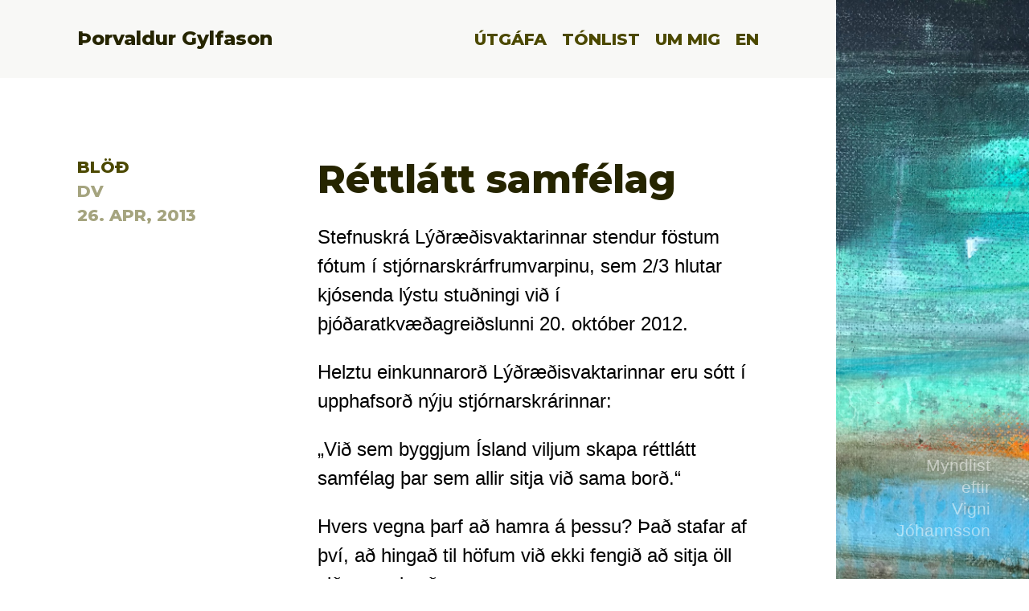

--- FILE ---
content_type: text/html; charset=UTF-8
request_url: https://gylfason.hi.is/rettlatt-samfelag/
body_size: 7823
content:
<!DOCTYPE html>

<html class="no-js" lang="is-IS">

	<head>

		<meta charset="UTF-8">
		<meta name="viewport" content="width=device-width, initial-scale=1.0" >

		<link rel="profile" href="https://gmpg.org/xfn/11">

		<title>Réttlátt samfélag &#8211; &THORN;orvaldur Gylfason</title>
<meta name='robots' content='max-image-preview:large' />
<link rel='dns-prefetch' href='//fonts.googleapis.com' />
<link rel="alternate" title="oEmbed (JSON)" type="application/json+oembed" href="https://gylfason.hi.is/wp-json/oembed/1.0/embed?url=https%3A%2F%2Fgylfason.hi.is%2Frettlatt-samfelag%2F&#038;lang=is" />
<link rel="alternate" title="oEmbed (XML)" type="text/xml+oembed" href="https://gylfason.hi.is/wp-json/oembed/1.0/embed?url=https%3A%2F%2Fgylfason.hi.is%2Frettlatt-samfelag%2F&#038;format=xml&#038;lang=is" />
<style id='wp-img-auto-sizes-contain-inline-css'>
img:is([sizes=auto i],[sizes^="auto," i]){contain-intrinsic-size:3000px 1500px}
/*# sourceURL=wp-img-auto-sizes-contain-inline-css */
</style>
<style id='wp-block-library-inline-css'>
:root{--wp-block-synced-color:#7a00df;--wp-block-synced-color--rgb:122,0,223;--wp-bound-block-color:var(--wp-block-synced-color);--wp-editor-canvas-background:#ddd;--wp-admin-theme-color:#007cba;--wp-admin-theme-color--rgb:0,124,186;--wp-admin-theme-color-darker-10:#006ba1;--wp-admin-theme-color-darker-10--rgb:0,107,160.5;--wp-admin-theme-color-darker-20:#005a87;--wp-admin-theme-color-darker-20--rgb:0,90,135;--wp-admin-border-width-focus:2px}@media (min-resolution:192dpi){:root{--wp-admin-border-width-focus:1.5px}}.wp-element-button{cursor:pointer}:root .has-very-light-gray-background-color{background-color:#eee}:root .has-very-dark-gray-background-color{background-color:#313131}:root .has-very-light-gray-color{color:#eee}:root .has-very-dark-gray-color{color:#313131}:root .has-vivid-green-cyan-to-vivid-cyan-blue-gradient-background{background:linear-gradient(135deg,#00d084,#0693e3)}:root .has-purple-crush-gradient-background{background:linear-gradient(135deg,#34e2e4,#4721fb 50%,#ab1dfe)}:root .has-hazy-dawn-gradient-background{background:linear-gradient(135deg,#faaca8,#dad0ec)}:root .has-subdued-olive-gradient-background{background:linear-gradient(135deg,#fafae1,#67a671)}:root .has-atomic-cream-gradient-background{background:linear-gradient(135deg,#fdd79a,#004a59)}:root .has-nightshade-gradient-background{background:linear-gradient(135deg,#330968,#31cdcf)}:root .has-midnight-gradient-background{background:linear-gradient(135deg,#020381,#2874fc)}:root{--wp--preset--font-size--normal:16px;--wp--preset--font-size--huge:42px}.has-regular-font-size{font-size:1em}.has-larger-font-size{font-size:2.625em}.has-normal-font-size{font-size:var(--wp--preset--font-size--normal)}.has-huge-font-size{font-size:var(--wp--preset--font-size--huge)}.has-text-align-center{text-align:center}.has-text-align-left{text-align:left}.has-text-align-right{text-align:right}.has-fit-text{white-space:nowrap!important}#end-resizable-editor-section{display:none}.aligncenter{clear:both}.items-justified-left{justify-content:flex-start}.items-justified-center{justify-content:center}.items-justified-right{justify-content:flex-end}.items-justified-space-between{justify-content:space-between}.screen-reader-text{border:0;clip-path:inset(50%);height:1px;margin:-1px;overflow:hidden;padding:0;position:absolute;width:1px;word-wrap:normal!important}.screen-reader-text:focus{background-color:#ddd;clip-path:none;color:#444;display:block;font-size:1em;height:auto;left:5px;line-height:normal;padding:15px 23px 14px;text-decoration:none;top:5px;width:auto;z-index:100000}html :where(.has-border-color){border-style:solid}html :where([style*=border-top-color]){border-top-style:solid}html :where([style*=border-right-color]){border-right-style:solid}html :where([style*=border-bottom-color]){border-bottom-style:solid}html :where([style*=border-left-color]){border-left-style:solid}html :where([style*=border-width]){border-style:solid}html :where([style*=border-top-width]){border-top-style:solid}html :where([style*=border-right-width]){border-right-style:solid}html :where([style*=border-bottom-width]){border-bottom-style:solid}html :where([style*=border-left-width]){border-left-style:solid}html :where(img[class*=wp-image-]){height:auto;max-width:100%}:where(figure){margin:0 0 1em}html :where(.is-position-sticky){--wp-admin--admin-bar--position-offset:var(--wp-admin--admin-bar--height,0px)}@media screen and (max-width:600px){html :where(.is-position-sticky){--wp-admin--admin-bar--position-offset:0px}}

/*# sourceURL=wp-block-library-inline-css */
</style><style id='global-styles-inline-css'>
:root{--wp--preset--aspect-ratio--square: 1;--wp--preset--aspect-ratio--4-3: 4/3;--wp--preset--aspect-ratio--3-4: 3/4;--wp--preset--aspect-ratio--3-2: 3/2;--wp--preset--aspect-ratio--2-3: 2/3;--wp--preset--aspect-ratio--16-9: 16/9;--wp--preset--aspect-ratio--9-16: 9/16;--wp--preset--color--black: #000000;--wp--preset--color--cyan-bluish-gray: #abb8c3;--wp--preset--color--white: #ffffff;--wp--preset--color--pale-pink: #f78da7;--wp--preset--color--vivid-red: #cf2e2e;--wp--preset--color--luminous-vivid-orange: #ff6900;--wp--preset--color--luminous-vivid-amber: #fcb900;--wp--preset--color--light-green-cyan: #7bdcb5;--wp--preset--color--vivid-green-cyan: #00d084;--wp--preset--color--pale-cyan-blue: #8ed1fc;--wp--preset--color--vivid-cyan-blue: #0693e3;--wp--preset--color--vivid-purple: #9b51e0;--wp--preset--color--accent: #cd2653;--wp--preset--color--primary: #000000;--wp--preset--color--secondary: #6d6d6d;--wp--preset--color--subtle-background: #dcd7ca;--wp--preset--color--background: #f5efe0;--wp--preset--gradient--vivid-cyan-blue-to-vivid-purple: linear-gradient(135deg,rgb(6,147,227) 0%,rgb(155,81,224) 100%);--wp--preset--gradient--light-green-cyan-to-vivid-green-cyan: linear-gradient(135deg,rgb(122,220,180) 0%,rgb(0,208,130) 100%);--wp--preset--gradient--luminous-vivid-amber-to-luminous-vivid-orange: linear-gradient(135deg,rgb(252,185,0) 0%,rgb(255,105,0) 100%);--wp--preset--gradient--luminous-vivid-orange-to-vivid-red: linear-gradient(135deg,rgb(255,105,0) 0%,rgb(207,46,46) 100%);--wp--preset--gradient--very-light-gray-to-cyan-bluish-gray: linear-gradient(135deg,rgb(238,238,238) 0%,rgb(169,184,195) 100%);--wp--preset--gradient--cool-to-warm-spectrum: linear-gradient(135deg,rgb(74,234,220) 0%,rgb(151,120,209) 20%,rgb(207,42,186) 40%,rgb(238,44,130) 60%,rgb(251,105,98) 80%,rgb(254,248,76) 100%);--wp--preset--gradient--blush-light-purple: linear-gradient(135deg,rgb(255,206,236) 0%,rgb(152,150,240) 100%);--wp--preset--gradient--blush-bordeaux: linear-gradient(135deg,rgb(254,205,165) 0%,rgb(254,45,45) 50%,rgb(107,0,62) 100%);--wp--preset--gradient--luminous-dusk: linear-gradient(135deg,rgb(255,203,112) 0%,rgb(199,81,192) 50%,rgb(65,88,208) 100%);--wp--preset--gradient--pale-ocean: linear-gradient(135deg,rgb(255,245,203) 0%,rgb(182,227,212) 50%,rgb(51,167,181) 100%);--wp--preset--gradient--electric-grass: linear-gradient(135deg,rgb(202,248,128) 0%,rgb(113,206,126) 100%);--wp--preset--gradient--midnight: linear-gradient(135deg,rgb(2,3,129) 0%,rgb(40,116,252) 100%);--wp--preset--font-size--small: 18px;--wp--preset--font-size--medium: 20px;--wp--preset--font-size--large: 26.25px;--wp--preset--font-size--x-large: 42px;--wp--preset--font-size--normal: 21px;--wp--preset--font-size--larger: 32px;--wp--preset--spacing--20: 0.44rem;--wp--preset--spacing--30: 0.67rem;--wp--preset--spacing--40: 1rem;--wp--preset--spacing--50: 1.5rem;--wp--preset--spacing--60: 2.25rem;--wp--preset--spacing--70: 3.38rem;--wp--preset--spacing--80: 5.06rem;--wp--preset--shadow--natural: 6px 6px 9px rgba(0, 0, 0, 0.2);--wp--preset--shadow--deep: 12px 12px 50px rgba(0, 0, 0, 0.4);--wp--preset--shadow--sharp: 6px 6px 0px rgba(0, 0, 0, 0.2);--wp--preset--shadow--outlined: 6px 6px 0px -3px rgb(255, 255, 255), 6px 6px rgb(0, 0, 0);--wp--preset--shadow--crisp: 6px 6px 0px rgb(0, 0, 0);}:where(.is-layout-flex){gap: 0.5em;}:where(.is-layout-grid){gap: 0.5em;}body .is-layout-flex{display: flex;}.is-layout-flex{flex-wrap: wrap;align-items: center;}.is-layout-flex > :is(*, div){margin: 0;}body .is-layout-grid{display: grid;}.is-layout-grid > :is(*, div){margin: 0;}:where(.wp-block-columns.is-layout-flex){gap: 2em;}:where(.wp-block-columns.is-layout-grid){gap: 2em;}:where(.wp-block-post-template.is-layout-flex){gap: 1.25em;}:where(.wp-block-post-template.is-layout-grid){gap: 1.25em;}.has-black-color{color: var(--wp--preset--color--black) !important;}.has-cyan-bluish-gray-color{color: var(--wp--preset--color--cyan-bluish-gray) !important;}.has-white-color{color: var(--wp--preset--color--white) !important;}.has-pale-pink-color{color: var(--wp--preset--color--pale-pink) !important;}.has-vivid-red-color{color: var(--wp--preset--color--vivid-red) !important;}.has-luminous-vivid-orange-color{color: var(--wp--preset--color--luminous-vivid-orange) !important;}.has-luminous-vivid-amber-color{color: var(--wp--preset--color--luminous-vivid-amber) !important;}.has-light-green-cyan-color{color: var(--wp--preset--color--light-green-cyan) !important;}.has-vivid-green-cyan-color{color: var(--wp--preset--color--vivid-green-cyan) !important;}.has-pale-cyan-blue-color{color: var(--wp--preset--color--pale-cyan-blue) !important;}.has-vivid-cyan-blue-color{color: var(--wp--preset--color--vivid-cyan-blue) !important;}.has-vivid-purple-color{color: var(--wp--preset--color--vivid-purple) !important;}.has-black-background-color{background-color: var(--wp--preset--color--black) !important;}.has-cyan-bluish-gray-background-color{background-color: var(--wp--preset--color--cyan-bluish-gray) !important;}.has-white-background-color{background-color: var(--wp--preset--color--white) !important;}.has-pale-pink-background-color{background-color: var(--wp--preset--color--pale-pink) !important;}.has-vivid-red-background-color{background-color: var(--wp--preset--color--vivid-red) !important;}.has-luminous-vivid-orange-background-color{background-color: var(--wp--preset--color--luminous-vivid-orange) !important;}.has-luminous-vivid-amber-background-color{background-color: var(--wp--preset--color--luminous-vivid-amber) !important;}.has-light-green-cyan-background-color{background-color: var(--wp--preset--color--light-green-cyan) !important;}.has-vivid-green-cyan-background-color{background-color: var(--wp--preset--color--vivid-green-cyan) !important;}.has-pale-cyan-blue-background-color{background-color: var(--wp--preset--color--pale-cyan-blue) !important;}.has-vivid-cyan-blue-background-color{background-color: var(--wp--preset--color--vivid-cyan-blue) !important;}.has-vivid-purple-background-color{background-color: var(--wp--preset--color--vivid-purple) !important;}.has-black-border-color{border-color: var(--wp--preset--color--black) !important;}.has-cyan-bluish-gray-border-color{border-color: var(--wp--preset--color--cyan-bluish-gray) !important;}.has-white-border-color{border-color: var(--wp--preset--color--white) !important;}.has-pale-pink-border-color{border-color: var(--wp--preset--color--pale-pink) !important;}.has-vivid-red-border-color{border-color: var(--wp--preset--color--vivid-red) !important;}.has-luminous-vivid-orange-border-color{border-color: var(--wp--preset--color--luminous-vivid-orange) !important;}.has-luminous-vivid-amber-border-color{border-color: var(--wp--preset--color--luminous-vivid-amber) !important;}.has-light-green-cyan-border-color{border-color: var(--wp--preset--color--light-green-cyan) !important;}.has-vivid-green-cyan-border-color{border-color: var(--wp--preset--color--vivid-green-cyan) !important;}.has-pale-cyan-blue-border-color{border-color: var(--wp--preset--color--pale-cyan-blue) !important;}.has-vivid-cyan-blue-border-color{border-color: var(--wp--preset--color--vivid-cyan-blue) !important;}.has-vivid-purple-border-color{border-color: var(--wp--preset--color--vivid-purple) !important;}.has-vivid-cyan-blue-to-vivid-purple-gradient-background{background: var(--wp--preset--gradient--vivid-cyan-blue-to-vivid-purple) !important;}.has-light-green-cyan-to-vivid-green-cyan-gradient-background{background: var(--wp--preset--gradient--light-green-cyan-to-vivid-green-cyan) !important;}.has-luminous-vivid-amber-to-luminous-vivid-orange-gradient-background{background: var(--wp--preset--gradient--luminous-vivid-amber-to-luminous-vivid-orange) !important;}.has-luminous-vivid-orange-to-vivid-red-gradient-background{background: var(--wp--preset--gradient--luminous-vivid-orange-to-vivid-red) !important;}.has-very-light-gray-to-cyan-bluish-gray-gradient-background{background: var(--wp--preset--gradient--very-light-gray-to-cyan-bluish-gray) !important;}.has-cool-to-warm-spectrum-gradient-background{background: var(--wp--preset--gradient--cool-to-warm-spectrum) !important;}.has-blush-light-purple-gradient-background{background: var(--wp--preset--gradient--blush-light-purple) !important;}.has-blush-bordeaux-gradient-background{background: var(--wp--preset--gradient--blush-bordeaux) !important;}.has-luminous-dusk-gradient-background{background: var(--wp--preset--gradient--luminous-dusk) !important;}.has-pale-ocean-gradient-background{background: var(--wp--preset--gradient--pale-ocean) !important;}.has-electric-grass-gradient-background{background: var(--wp--preset--gradient--electric-grass) !important;}.has-midnight-gradient-background{background: var(--wp--preset--gradient--midnight) !important;}.has-small-font-size{font-size: var(--wp--preset--font-size--small) !important;}.has-medium-font-size{font-size: var(--wp--preset--font-size--medium) !important;}.has-large-font-size{font-size: var(--wp--preset--font-size--large) !important;}.has-x-large-font-size{font-size: var(--wp--preset--font-size--x-large) !important;}
/*# sourceURL=global-styles-inline-css */
</style>

<style id='classic-theme-styles-inline-css'>
/*! This file is auto-generated */
.wp-block-button__link{color:#fff;background-color:#32373c;border-radius:9999px;box-shadow:none;text-decoration:none;padding:calc(.667em + 2px) calc(1.333em + 2px);font-size:1.125em}.wp-block-file__button{background:#32373c;color:#fff;text-decoration:none}
/*# sourceURL=/wp-includes/css/classic-themes.min.css */
</style>
<link rel='stylesheet' id='twentytwenty-google-icons-css' href='https://fonts.googleapis.com/icon?family=Material+Icons&#038;ver=6.9' media='all' />
<link rel='stylesheet' id='twentytwenty-google-font-css' href='https://fonts.googleapis.com/css2?family=Montserrat%3Awght%40800&#038;display=swap&#038;ver=6.9' media='all' />
<link rel='stylesheet' id='twentytwenty-style-css' href='https://gylfason.hi.is/wp-content/themes/gylfason/style.css?ver=1.5' media='all' />
<style id='twentytwenty-style-inline-css'>
.color-accent,.color-accent-hover:hover,.color-accent-hover:focus,:root .has-accent-color,.has-drop-cap:not(:focus):first-letter,.wp-block-button.is-style-outline,a { color: #cd2653; }blockquote,.border-color-accent,.border-color-accent-hover:hover,.border-color-accent-hover:focus { border-color: #cd2653; }button,.button,.faux-button,.wp-block-button__link,.wp-block-file .wp-block-file__button,input[type="button"],input[type="reset"],input[type="submit"],.bg-accent,.bg-accent-hover:hover,.bg-accent-hover:focus,:root .has-accent-background-color,.comment-reply-link { background-color: #cd2653; }.fill-children-accent,.fill-children-accent * { fill: #cd2653; }body,.entry-title a,:root .has-primary-color { color: #000000; }:root .has-primary-background-color { background-color: #000000; }cite,figcaption,.wp-caption-text,.post-meta,.entry-content .wp-block-archives li,.entry-content .wp-block-categories li,.entry-content .wp-block-latest-posts li,.wp-block-latest-comments__comment-date,.wp-block-latest-posts__post-date,.wp-block-embed figcaption,.wp-block-image figcaption,.wp-block-pullquote cite,.comment-metadata,.comment-respond .comment-notes,.comment-respond .logged-in-as,.pagination .dots,.entry-content hr:not(.has-background),hr.styled-separator,:root .has-secondary-color { color: #6d6d6d; }:root .has-secondary-background-color { background-color: #6d6d6d; }pre,fieldset,input,textarea,table,table *,hr { border-color: #dcd7ca; }caption,code,code,kbd,samp,.wp-block-table.is-style-stripes tbody tr:nth-child(odd),:root .has-subtle-background-background-color { background-color: #dcd7ca; }.wp-block-table.is-style-stripes { border-bottom-color: #dcd7ca; }.wp-block-latest-posts.is-grid li { border-top-color: #dcd7ca; }:root .has-subtle-background-color { color: #dcd7ca; }body:not(.overlay-header) .primary-menu > li > a,body:not(.overlay-header) .primary-menu > li > .icon,.modal-menu a,.footer-menu a, .footer-widgets a,#site-footer .wp-block-button.is-style-outline,.wp-block-pullquote:before,.singular:not(.overlay-header) .entry-header a,.archive-header a,.header-footer-group .color-accent,.header-footer-group .color-accent-hover:hover { color: #cd2653; }.social-icons a,#site-footer button:not(.toggle),#site-footer .button,#site-footer .faux-button,#site-footer .wp-block-button__link,#site-footer .wp-block-file__button,#site-footer input[type="button"],#site-footer input[type="reset"],#site-footer input[type="submit"] { background-color: #cd2653; }.header-footer-group,body:not(.overlay-header) #site-header .toggle,.menu-modal .toggle { color: #000000; }body:not(.overlay-header) .primary-menu ul { background-color: #000000; }body:not(.overlay-header) .primary-menu > li > ul:after { border-bottom-color: #000000; }body:not(.overlay-header) .primary-menu ul ul:after { border-left-color: #000000; }.site-description,body:not(.overlay-header) .toggle-inner .toggle-text,.widget .post-date,.widget .rss-date,.widget_archive li,.widget_categories li,.widget cite,.widget_pages li,.widget_meta li,.widget_nav_menu li,.powered-by-wordpress,.to-the-top,.singular .entry-header .post-meta,.singular:not(.overlay-header) .entry-header .post-meta a { color: #6d6d6d; }.header-footer-group pre,.header-footer-group fieldset,.header-footer-group input,.header-footer-group textarea,.header-footer-group table,.header-footer-group table *,.footer-nav-widgets-wrapper,#site-footer,.menu-modal nav *,.footer-widgets-outer-wrapper,.footer-top { border-color: #dcd7ca; }.header-footer-group table caption,body:not(.overlay-header) .header-inner .toggle-wrapper::before { background-color: #dcd7ca; }
/*# sourceURL=twentytwenty-style-inline-css */
</style>
<link rel='stylesheet' id='twentytwenty-print-style-css' href='https://gylfason.hi.is/wp-content/themes/gylfason/print.css?ver=1.5' media='print' />
<link rel='stylesheet' id='slb_core-css' href='https://gylfason.hi.is/wp-content/plugins/simple-lightbox/client/css/app.css?ver=2.9.4' media='all' />
<link rel='stylesheet' id='tablepress-default-css' href='https://gylfason.hi.is/wp-content/plugins/tablepress/css/build/default.css?ver=3.2.1' media='all' />
<script src="https://gylfason.hi.is/wp-content/themes/gylfason/assets/js/index.js?ver=1.5" id="twentytwenty-js-js" async></script>
<script src="https://gylfason.hi.is/wp-includes/js/jquery/jquery.min.js?ver=3.7.1" id="jquery-core-js"></script>
<script src="https://gylfason.hi.is/wp-includes/js/jquery/jquery-migrate.min.js?ver=3.4.1" id="jquery-migrate-js"></script>
<link rel="https://api.w.org/" href="https://gylfason.hi.is/wp-json/" /><link rel="alternate" title="JSON" type="application/json" href="https://gylfason.hi.is/wp-json/wp/v2/posts/5799" /><meta name="generator" content="WordPress 6.9" />
<link rel="canonical" href="https://gylfason.hi.is/rettlatt-samfelag/" />
<link rel='shortlink' href='https://gylfason.hi.is/?p=5799' />
	<script>document.documentElement.className = document.documentElement.className.replace( 'no-js', 'js' );</script>
	<link rel="icon" href="https://gylfason.hi.is/wp-content/uploads/2020/11/cropped-Merki-HI-32x32.png" sizes="32x32" />
<link rel="icon" href="https://gylfason.hi.is/wp-content/uploads/2020/11/cropped-Merki-HI-192x192.png" sizes="192x192" />
<link rel="apple-touch-icon" href="https://gylfason.hi.is/wp-content/uploads/2020/11/cropped-Merki-HI-180x180.png" />
<meta name="msapplication-TileImage" content="https://gylfason.hi.is/wp-content/uploads/2020/11/cropped-Merki-HI-270x270.png" />

	</head>

	<body class="wp-singular post-template-default single single-post postid-5799 single-format-standard wp-embed-responsive wp-theme-gylfason singular enable-search-modal missing-post-thumbnail has-single-pagination showing-comments show-avatars footer-top-hidden">

		<a class="skip-link screen-reader-text" href="#site-content">Skip to the content</a>
		<div class="tg-site">

			<header id="site-header" class="tg-header header-footer-group" role="banner">

				<div class="col-group">
				
					<div class="tg-header__logo col-6">
					
						<a href="https://gylfason.hi.is/">&THORN;orvaldur Gylfason</a>

					</div>

					<div class="tg-header__nav col-6">

						<ul>
						<li id="menu-item-74" class="menu-item menu-item-type-custom menu-item-object-custom menu-item-home menu-item-74"><a href="https://gylfason.hi.is/">Útgáfa</a></li>
<li id="menu-item-65" class="menu-item menu-item-type-post_type menu-item-object-page menu-item-65"><a href="https://gylfason.hi.is/tonlist/">Tónlist</a></li>
<li id="menu-item-63" class="menu-item menu-item-type-post_type menu-item-object-page menu-item-63"><a href="https://gylfason.hi.is/um-mig/">Um mig</a></li>
<li id="menu-item-71-en" class="lang-item lang-item-5 lang-item-en no-translation lang-item-first menu-item menu-item-type-custom menu-item-object-custom menu-item-71-en"><a href="https://gylfason.hi.is/en/" hreflang="en-GB" lang="en-GB">EN</a></li>
						</ul>
						
					</div>

				</div>

			</header><!-- #site-header -->

			<a href="#" class="tg-burger"><span>&THORN;orvaldur Gylfason</span><i class="material-icons tg-open">menu</i><i class="material-icons tg-close">close</i></a>


<main id="site-content" class="tg-main" role="main">

	
<article class="post-5799 post type-post status-publish format-standard hentry category-bladagreinar" id="post-5799">

	<div class="col-group">

		<div class="col-4">

			<div class="tg-meta tg-meta--list"><ul class="post-categories">
	<li><a href="https://gylfason.hi.is/category/greinar/bladagreinar/" rel="category tag">Blöð</a></li></ul><br>
				DV<br>				26. apr, 2013</div>

		</div>

		<div class="col-8 tg-main__content">

			<h1>Réttlátt samfélag</h1>

			<p>Stefnuskrá Lýðræðisvaktarinnar stendur föstum fótum í stjórnarskrárfrumvarpinu, sem 2/3 hlutar kjósenda lýstu stuðningi við í þjóðaratkvæðagreiðslunni 20. október 2012.</p>
<p>Helztu einkunnarorð Lýðræðisvaktarinnar eru sótt í upphafsorð nýju stjórnarskrárinnar:</p>
<p>„Við sem byggjum Ísland viljum skapa réttlátt samfélag þar sem allir sitja við sama borð.“</p>
<p>Hvers vegna þarf að hamra á þessu? Það stafar af því, að hingað til höfum við ekki fengið að sitja öll við sama borð.</p>
<ul>
<li>Við búum enn við ójafnan atkvæðisrétt, þar sem sumir greiða tvö atkvæði í alþingiskosningum og aðrir aðeins eitt.</li>
<li>Við búum enn við ójafnan aðgang að arðinum af sameiginlegum auðlindum okkar.</li>
<li>Við búum enn við ójafnan aðgang að upplýsingum, svo að við fáum ekki einu sinni að heyra hljóðrit af dýrasta símtali Íslandssögunnar, þar sem forsætisráðherra og seðlabankastjóri tefldu frá sér – nei, frá skattgreiðendum – 40 milljörðum króna.</li>
</ul>
<p>Lýðræðisvaktin er ekki eins máls flokkur. Stjórnarskráin, sem þjóðin kaus og þingið brást, spannar vítt svið. Fyrir liggur styrkur stuðningur meðal þjóðarinnar við helztu ákvæði nýju stjórnarskrárinnar. Í þjóðaratkvæðagreiðslunni lýstu 83% kjósenda sig fylgjandi auðlindum í þjóðareigu, og 67% lýstu sig fylgjandi jöfnum atkvæðisrétti. Þetta eru þverpólitísk mál.</p>
<p><strong>Þverpólitískt framboð &#8230;</strong></p>
<p>Okkur á Lýðræðisvaktinni þótti rétt að veita færi á framboði, þar sem eru í forsvari átta fv. stjórnlagaráðsfulltrúar auk nýrra samherja úr ýmsum áttum. Við erum þverpólitískt framboð, nema réttara sé að kalla okkur ópólitískt framboð. Hvernig má það vera?</p>
<p>Þeim, sem lesa stefnuskrá Lýðræðisvaktarinnar á xlvaktin.is, er ómögulegt að færa haldbær rök að því, að hún hallist til hægri eða vinstri. Stefnuskrá Lýðræðisvaktarinnar býr yfir sama galdri og frumvarp Stjórnlagaráðs að nýrri stjórnarskrá. Hún hefur breiða skírskotun til kjósenda hvar í flokki sem þeir kunna áður að hafa staðið. Þannig er nýja stjórnarskráin, enda speglar hún niðurstöðu þjóðfundarins, þar sem allar raddir heyrðust.</p>
<p>Auðlindir í þjóðareigu snúast ekki um vinstri eða hægri stefnu. Jafnt vægi atkvæða snýst ekki um vinstri eða hægri stefnu, og það gerir frjáls aðgangur að upplýsingum til að girða fyrir leynd og spillingu ekki heldur – og þá ekki heldur persónukjör eða beint lýðræði.</p>
<p>Helztu stefnumið Lýðræðisvaktarinnar eru mál, sem þjóðin lýsti stuðningi við 20. október og gömlu flokkarnir á Alþingi brugðu fæti fyrir á lokadegi þingsins í eiginhagsmunaskyni. Baráttan fyrir jöfnum atkvæðisrétti hefur staðið frá 1849. Baráttan fyrir réttlátri og hagkvæmri fiskveiðistjórn hefur staðið í 40 ár. Þjóðin tók af skarið. Þingið tók völdin af þjóðinni.</p>
<p><strong>&#8230; gegn sérhagsmunum</strong></p>
<p>Vitaskuld eru ríkir hagsmunir við það bundnir, að þessi framfaramál og önnur nái ekki fram að ganga. Þess vegna var stjórnarskrárfrumvarpinu siglt í strand í skjóli nætur fyrir þinglok, þótt fyrir lægi opinber stuðningur 32 þingmanna af 63 við samþykkt frumvarpsins, sem 2/3 hlutar kjósenda höfðu áður lagt blessun sína yfir. Forseti Alþingis braut þingsköp með því að bera frumvarpið ekki undir atkvæði, þótt enginn hafi fyrr en nú haft orð á þeim þætti hneykslisins opinberlega.</p>
<p>Lýðræðisvaktin mælist til, að Alþingi staðfesti framgang þjóðarviljans í stjórnarskrármálinu. Lýðræðisvaktin býðst einnig til að hjálpa til við að endursemja þau lög, sem þarfnast endurskoðunar, svo að þau standist nýja stjórnarskrá. Málið er brýnt. Stjórnarmeirihlutinn á Alþingi kom upp um sig á lokadögum þingsins, þegar hann lagði fram fiskveiðistjórnarfrumvarp, sem gekk bersýnilega í berhögg við stjórnarskrárfrumvarp sama þingmeirihluta.</p>
<p>Við á Lýðræðisvaktinni bjóðum fram krafta okkar á Alþingi til að tryggja, að lagasetningin, sem þarfnast endurskoðunar í samræmi við nýja stjórnarskrá, verði rétt samin og með henni sé ekki reynt að fara á svig við efni og anda nýrrar stjórnarskrár. Við bjóðumst einnig til að hjálpa til við að koma hagstjórninni í betra og varanlegra horf og leggja grunn að betra lífi um landið.</p>

			<a href='https://gylfason.hi.is/wp-content/uploads/2022/09/Rettlatt-samfelag.png' target='_blank'><button class='tg-btn'>Lesa hjá útgefanda</button></a> <br><br>
			
		</div>



	</div>

</article><!-- .post -->
</main><!-- #site-content -->

			<footer id="site-footer" role="contentinfo" class="tg-footer header-footer-group">

				<div class="col-group">

					<div class="tg-footer__logo col-6">
						<a href="https://gylfason.hi.is/"><strong>&THORN;orvaldur Gylfason</strong></a>
						<p class="tg-meta">Pr&oacute;fessor emeritus &iacute; hagfr&aelig;&eth;i, H&aacute;sk&oacute;la &Iacute;slands</p>
					</div>

					
					<div class="tg-footer__nav col-6">

						<ul>
						<li class="menu-item menu-item-type-custom menu-item-object-custom menu-item-home menu-item-74"><a href="https://gylfason.hi.is/">Útgáfa</a></li>
<li class="menu-item menu-item-type-post_type menu-item-object-page menu-item-65"><a href="https://gylfason.hi.is/tonlist/">Tónlist</a></li>
<li class="menu-item menu-item-type-post_type menu-item-object-page menu-item-63"><a href="https://gylfason.hi.is/um-mig/">Um mig</a></li>
<li class="lang-item lang-item-5 lang-item-en no-translation lang-item-first menu-item menu-item-type-custom menu-item-object-custom menu-item-71-en"><a href="https://gylfason.hi.is/en/" hreflang="en-GB" lang="en-GB">EN</a></li>
						</ul>
						
					</div>

				</div>

			</footer><!-- #site-footer -->
			
			
			<div class="tg-art" style="background-image: url(https://gylfason.hi.is/wp-content/themes/gylfason/assets/images/art-12.jpg);">
				<a href="#" class="tg-art__show"><span class="material-icons close">clear</span></a>
				<span class="tg-artist"><a href="https://arkiv.is/artist/98">Myndlist eftir Vigni Jóhannsson</a></span>
			</div>

		<script type="speculationrules">
{"prefetch":[{"source":"document","where":{"and":[{"href_matches":"/*"},{"not":{"href_matches":["/wp-*.php","/wp-admin/*","/wp-content/uploads/*","/wp-content/*","/wp-content/plugins/*","/wp-content/themes/gylfason/*","/*\\?(.+)"]}},{"not":{"selector_matches":"a[rel~=\"nofollow\"]"}},{"not":{"selector_matches":".no-prefetch, .no-prefetch a"}}]},"eagerness":"conservative"}]}
</script>
	<script>
	/(trident|msie)/i.test(navigator.userAgent)&&document.getElementById&&window.addEventListener&&window.addEventListener("hashchange",function(){var t,e=location.hash.substring(1);/^[A-z0-9_-]+$/.test(e)&&(t=document.getElementById(e))&&(/^(?:a|select|input|button|textarea)$/i.test(t.tagName)||(t.tabIndex=-1),t.focus())},!1);
	</script>
	<script src="https://gylfason.hi.is/wp-content/themes/gylfason/assets/js/gylfason.js" id="twentytwenty-gylfason-js-js"></script>
<script type="text/javascript" id="slb_context">/* <![CDATA[ */if ( !!window.jQuery ) {(function($){$(document).ready(function(){if ( !!window.SLB ) { {$.extend(SLB, {"context":["public","user_guest"]});} }})})(jQuery);}/* ]]> */</script>

		</div><!-- .tg-site -->

	</body>
</html>


--- FILE ---
content_type: text/css
request_url: https://gylfason.hi.is/wp-content/themes/gylfason/style.css?ver=1.5
body_size: 7949
content:
@charset "UTF-8";
/*
Theme Name: Gylfason
Text Domain: twentytwenty
Version: 1.5
Requires at least: 4.7
Requires PHP: 5.2.4
Description: Our default theme for 2020 is designed to take full advantage of the flexibility of the block editor. Organizations and businesses have the ability to create dynamic landing pages with endless layouts using the group and column blocks. The centered content column and fine-tuned typography also makes it perfect for traditional blogs. Complete editor styles give you a good idea of what your content will look like, even before you publish. You can give your site a personal touch by changing the background colors and the accent color in the Customizer. The colors of all elements on your site are automatically calculated based on the colors you pick, ensuring a high, accessible color contrast for your visitors.
Tags: blog, one-column, custom-background, custom-colors, custom-logo, custom-menu, editor-style, featured-images, footer-widgets, full-width-template, rtl-language-support, sticky-post, theme-options, threaded-comments, translation-ready, block-styles, wide-blocks, accessibility-ready
Author: the WordPress team
Author URI: https://wordpress.org/
Theme URI: https://wordpress.org/themes/twentytwenty/
License: GNU General Public License v2 or later
License URI: http://www.gnu.org/licenses/gpl-2.0.html

All files, unless otherwise stated, are released under the GNU General Public
License version 2.0 (http://www.gnu.org/licenses/gpl-2.0.html)

This theme, like WordPress, is licensed under the GPL.
Use it to make something cool, have fun, and share what you've learned
with others.
*/
/*! normalize.css v8.0.1 | MIT License | github.com/necolas/normalize.css */
/* Document
   ========================================================================== */
/**
 * 1. Correct the line height in all browsers.
 * 2. Prevent adjustments of font size after orientation changes in iOS.
 */
html {
  line-height: 1.15;
  /* 1 */
  -webkit-text-size-adjust: 100%;
  /* 2 */
}

/* Sections
     ========================================================================== */
/**
   * Remove the margin in all browsers.
   */
body {
  margin: 0;
}

/**
   * Render the `main` element consistently in IE.
   */
main {
  display: block;
}

/**
   * Correct the font size and margin on `h1` elements within `section` and
   * `article` contexts in Chrome, Firefox, and Safari.
   */
h1 {
  font-size: 2em;
  margin: 0.67em 0;
}

/* Grouping content
     ========================================================================== */
/**
   * 1. Add the correct box sizing in Firefox.
   * 2. Show the overflow in Edge and IE.
   */
hr {
  box-sizing: content-box;
  /* 1 */
  height: 0;
  /* 1 */
  overflow: visible;
  /* 2 */
}

/**
   * 1. Correct the inheritance and scaling of font size in all browsers.
   * 2. Correct the odd `em` font sizing in all browsers.
   */
pre {
  font-family: monospace, monospace;
  /* 1 */
  font-size: 1em;
  /* 2 */
}

/* Text-level semantics
     ========================================================================== */
/**
   * Remove the gray background on active links in IE 10.
   */
a {
  background-color: transparent;
}

/**
   * 1. Remove the bottom border in Chrome 57-
   * 2. Add the correct text decoration in Chrome, Edge, IE, Opera, and Safari.
   */
abbr[title] {
  border-bottom: none;
  /* 1 */
  text-decoration: underline;
  /* 2 */
  text-decoration: underline dotted;
  /* 2 */
}

/**
   * Add the correct font weight in Chrome, Edge, and Safari.
   */
b,
strong {
  font-weight: bolder;
}

/**
   * 1. Correct the inheritance and scaling of font size in all browsers.
   * 2. Correct the odd `em` font sizing in all browsers.
   */
code,
kbd,
samp {
  font-family: monospace, monospace;
  /* 1 */
  font-size: 1em;
  /* 2 */
}

/**
   * Add the correct font size in all browsers.
   */
small {
  font-size: 80%;
}

/**
   * Prevent `sub` and `sup` elements from affecting the line height in
   * all browsers.
   */
sub,
sup {
  font-size: 75%;
  line-height: 0;
  position: relative;
  vertical-align: baseline;
}

sub {
  bottom: -0.25em;
}

sup {
  top: -0.5em;
}

/* Embedded content
     ========================================================================== */
/**
   * Remove the border on images inside links in IE 10.
   */
img {
  border-style: none;
}

/* Forms
     ========================================================================== */
/**
   * 1. Change the font styles in all browsers.
   * 2. Remove the margin in Firefox and Safari.
   */
button,
input,
optgroup,
select,
textarea {
  font-family: inherit;
  /* 1 */
  font-size: 100%;
  /* 1 */
  line-height: 1.15;
  /* 1 */
  margin: 0;
  /* 2 */
}

/**
   * Show the overflow in IE.
   * 1. Show the overflow in Edge.
   */
button,
input {
  /* 1 */
  overflow: visible;
}

/**
   * Remove the inheritance of text transform in Edge, Firefox, and IE.
   * 1. Remove the inheritance of text transform in Firefox.
   */
button,
select {
  /* 1 */
  text-transform: none;
}

/**
   * Correct the inability to style clickable types in iOS and Safari.
   */
button,
[type="button"],
[type="reset"],
[type="submit"] {
  -webkit-appearance: button;
}

/**
   * Remove the inner border and padding in Firefox.
   */
button::-moz-focus-inner,
[type="button"]::-moz-focus-inner,
[type="reset"]::-moz-focus-inner,
[type="submit"]::-moz-focus-inner {
  border-style: none;
  padding: 0;
}

/**
   * Restore the focus styles unset by the previous rule.
   */
button:-moz-focusring,
[type="button"]:-moz-focusring,
[type="reset"]:-moz-focusring,
[type="submit"]:-moz-focusring {
  outline: 1px dotted ButtonText;
}

/**
   * Correct the padding in Firefox.
   */
fieldset {
  padding: 0.35em 0.75em 0.625em;
}

/**
   * 1. Correct the text wrapping in Edge and IE.
   * 2. Correct the color inheritance from `fieldset` elements in IE.
   * 3. Remove the padding so developers are not caught out when they zero out
   *    `fieldset` elements in all browsers.
   */
legend {
  box-sizing: border-box;
  /* 1 */
  color: inherit;
  /* 2 */
  display: table;
  /* 1 */
  max-width: 100%;
  /* 1 */
  padding: 0;
  /* 3 */
  white-space: normal;
  /* 1 */
}

/**
   * Add the correct vertical alignment in Chrome, Firefox, and Opera.
   */
progress {
  vertical-align: baseline;
}

/**
   * Remove the default vertical scrollbar in IE 10+.
   */
textarea {
  overflow: auto;
}

/**
   * 1. Add the correct box sizing in IE 10.
   * 2. Remove the padding in IE 10.
   */
[type="checkbox"],
[type="radio"] {
  box-sizing: border-box;
  /* 1 */
  padding: 0;
  /* 2 */
}

/**
   * Correct the cursor style of increment and decrement buttons in Chrome.
   */
[type="number"]::-webkit-inner-spin-button,
[type="number"]::-webkit-outer-spin-button {
  height: auto;
}

/**
   * 1. Correct the odd appearance in Chrome and Safari.
   * 2. Correct the outline style in Safari.
   */
[type="search"] {
  -webkit-appearance: textfield;
  /* 1 */
  outline-offset: -2px;
  /* 2 */
}

/**
   * Remove the inner padding in Chrome and Safari on macOS.
   */
[type="search"]::-webkit-search-decoration {
  -webkit-appearance: none;
}

/**
   * 1. Correct the inability to style clickable types in iOS and Safari.
   * 2. Change font properties to `inherit` in Safari.
   */
::-webkit-file-upload-button {
  -webkit-appearance: button;
  /* 1 */
  font: inherit;
  /* 2 */
}

/* Interactive
     ========================================================================== */
/*
   * Add the correct display in Edge, IE 10+, and Firefox.
   */
details {
  display: block;
}

/*
   * Add the correct display in all browsers.
   */
summary {
  display: list-item;
}

/* Misc
     ========================================================================== */
/**
   * Add the correct display in IE 10+.
   */
template {
  display: none;
}

/**
   * Add the correct display in IE 10.
   */
[hidden] {
  display: none;
}

/*!
 * Fluidable Grid System 1.4.1
 *
 * Creator: Andri Sigurðsson
 * Site: http://fluidable.com
 * Date: 14.11.2017
 * Converted to SASS by Rory Pickering - rorypickering.co.uk
 * Date converted: 8.11.2016
 */
[class*="col-fixed-"] {
  float: left;
  width: 100%;
}

.container {
  padding-right: 1rem;
  padding-left: 1rem;
}

.col-group {
  margin-right: -1rem;
  margin-left: -1rem;
}

.col-group:after {
  display: table;
  clear: both;
  content: " ";
}

.col-group .col-group {
  padding: 0;
}

.col-group [class*="col-"] {
  min-height: 1px;
  -webkit-box-sizing: border-box;
  -moz-box-sizing: border-box;
  box-sizing: border-box;
}

.col-group [class*="col-"]:not(.col-group):not(.col-content) {
  padding-right: 1rem;
  padding-left: 1rem;
}

.col-group [class*="push-"],
.col-group [class*="pull-"] {
  position: relative;
}

.col-mb-1 {
  width: 8.33333%;
  float: left;
  padding-right: 1rem;
  padding-left: 1rem;
}

.col-mb-2 {
  width: 16.66667%;
  float: left;
  padding-right: 1rem;
  padding-left: 1rem;
}

.col-mb-3 {
  width: 25%;
  float: left;
  padding-right: 1rem;
  padding-left: 1rem;
}

.col-mb-4 {
  width: 33.33333%;
  float: left;
  padding-right: 1rem;
  padding-left: 1rem;
}

.col-mb-5 {
  width: 41.66667%;
  float: left;
  padding-right: 1rem;
  padding-left: 1rem;
}

.col-mb-6 {
  width: 50%;
  float: left;
  padding-right: 1rem;
  padding-left: 1rem;
}

.col-mb-7 {
  width: 58.33333%;
  float: left;
  padding-right: 1rem;
  padding-left: 1rem;
}

.col-mb-8 {
  width: 66.66667%;
  float: left;
  padding-right: 1rem;
  padding-left: 1rem;
}

.col-mb-9 {
  width: 75%;
  float: left;
  padding-right: 1rem;
  padding-left: 1rem;
}

.col-mb-10 {
  width: 83.33333%;
  float: left;
  padding-right: 1rem;
  padding-left: 1rem;
}

.col-mb-11 {
  width: 91.66667%;
  float: left;
  padding-right: 1rem;
  padding-left: 1rem;
}

.col-mb-12 {
  width: 100%;
  float: left;
  padding-right: 1rem;
  padding-left: 1rem;
}

.col-mb-offset-0 {
  margin-left: 0%;
}

.col-mb-pull-0 {
  right: 0%;
}

.col-mb-push-0 {
  left: 0%;
}

.col-mb-offset-1 {
  margin-left: 8.33333%;
}

.col-mb-pull-1 {
  right: 8.33333%;
}

.col-mb-push-1 {
  left: 8.33333%;
}

.col-mb-offset-2 {
  margin-left: 16.66667%;
}

.col-mb-pull-2 {
  right: 16.66667%;
}

.col-mb-push-2 {
  left: 16.66667%;
}

.col-mb-offset-3 {
  margin-left: 25%;
}

.col-mb-pull-3 {
  right: 25%;
}

.col-mb-push-3 {
  left: 25%;
}

.col-mb-offset-4 {
  margin-left: 33.33333%;
}

.col-mb-pull-4 {
  right: 33.33333%;
}

.col-mb-push-4 {
  left: 33.33333%;
}

.col-mb-offset-5 {
  margin-left: 41.66667%;
}

.col-mb-pull-5 {
  right: 41.66667%;
}

.col-mb-push-5 {
  left: 41.66667%;
}

.col-mb-offset-6 {
  margin-left: 50%;
}

.col-mb-pull-6 {
  right: 50%;
}

.col-mb-push-6 {
  left: 50%;
}

.col-mb-offset-7 {
  margin-left: 58.33333%;
}

.col-mb-pull-7 {
  right: 58.33333%;
}

.col-mb-push-7 {
  left: 58.33333%;
}

.col-mb-offset-8 {
  margin-left: 66.66667%;
}

.col-mb-pull-8 {
  right: 66.66667%;
}

.col-mb-push-8 {
  left: 66.66667%;
}

.col-mb-offset-9 {
  margin-left: 75%;
}

.col-mb-pull-9 {
  right: 75%;
}

.col-mb-push-9 {
  left: 75%;
}

.col-mb-offset-10 {
  margin-left: 83.33333%;
}

.col-mb-pull-10 {
  right: 83.33333%;
}

.col-mb-push-10 {
  left: 83.33333%;
}

.col-mb-offset-11 {
  margin-left: 91.66667%;
}

.col-mb-pull-11 {
  right: 91.66667%;
}

.col-mb-push-11 {
  left: 91.66667%;
}

.col-mb-offset-12 {
  margin-left: 100%;
}

.col-mb-pull-12 {
  right: 100%;
}

.col-mb-push-12 {
  left: 100%;
}

@media (min-width: 768px) {
  .container {
    margin: 0 auto;
  }
  .col-1 {
    width: 8.33333%;
    float: left;
    padding-right: 1rem;
    padding-left: 1rem;
  }
  .col-2 {
    width: 16.66667%;
    float: left;
    padding-right: 1rem;
    padding-left: 1rem;
  }
  .col-3 {
    width: 25%;
    float: left;
    padding-right: 1rem;
    padding-left: 1rem;
  }
  .col-4 {
    width: 33.33333%;
    float: left;
    padding-right: 1rem;
    padding-left: 1rem;
  }
  .col-5 {
    width: 41.66667%;
    float: left;
    padding-right: 1rem;
    padding-left: 1rem;
  }
  .col-6 {
    width: 50%;
    float: left;
    padding-right: 1rem;
    padding-left: 1rem;
  }
  .col-7 {
    width: 58.33333%;
    float: left;
    padding-right: 1rem;
    padding-left: 1rem;
  }
  .col-8 {
    width: 66.66667%;
    float: left;
    padding-right: 1rem;
    padding-left: 1rem;
  }
  .col-9 {
    width: 75%;
    float: left;
    padding-right: 1rem;
    padding-left: 1rem;
  }
  .col-10 {
    width: 83.33333%;
    float: left;
    padding-right: 1rem;
    padding-left: 1rem;
  }
  .col-11 {
    width: 91.66667%;
    float: left;
    padding-right: 1rem;
    padding-left: 1rem;
  }
  .col-12 {
    width: 100%;
    float: left;
    padding-right: 1rem;
    padding-left: 1rem;
  }
  .col-offset-0 {
    margin-left: 0%;
  }
  .col-pull-0 {
    right: 0%;
  }
  .col-push-0 {
    left: 0%;
  }
  .col-offset-1 {
    margin-left: 8.33333%;
  }
  .col-pull-1 {
    right: 8.33333%;
  }
  .col-push-1 {
    left: 8.33333%;
  }
  .col-offset-2 {
    margin-left: 16.66667%;
  }
  .col-pull-2 {
    right: 16.66667%;
  }
  .col-push-2 {
    left: 16.66667%;
  }
  .col-offset-3 {
    margin-left: 25%;
  }
  .col-pull-3 {
    right: 25%;
  }
  .col-push-3 {
    left: 25%;
  }
  .col-offset-4 {
    margin-left: 33.33333%;
  }
  .col-pull-4 {
    right: 33.33333%;
  }
  .col-push-4 {
    left: 33.33333%;
  }
  .col-offset-5 {
    margin-left: 41.66667%;
  }
  .col-pull-5 {
    right: 41.66667%;
  }
  .col-push-5 {
    left: 41.66667%;
  }
  .col-offset-6 {
    margin-left: 50%;
  }
  .col-pull-6 {
    right: 50%;
  }
  .col-push-6 {
    left: 50%;
  }
  .col-offset-7 {
    margin-left: 58.33333%;
  }
  .col-pull-7 {
    right: 58.33333%;
  }
  .col-push-7 {
    left: 58.33333%;
  }
  .col-offset-8 {
    margin-left: 66.66667%;
  }
  .col-pull-8 {
    right: 66.66667%;
  }
  .col-push-8 {
    left: 66.66667%;
  }
  .col-offset-9 {
    margin-left: 75%;
  }
  .col-pull-9 {
    right: 75%;
  }
  .col-push-9 {
    left: 75%;
  }
  .col-offset-10 {
    margin-left: 83.33333%;
  }
  .col-pull-10 {
    right: 83.33333%;
  }
  .col-push-10 {
    left: 83.33333%;
  }
  .col-offset-11 {
    margin-left: 91.66667%;
  }
  .col-pull-11 {
    right: 91.66667%;
  }
  .col-push-11 {
    left: 91.66667%;
  }
  .col-offset-12 {
    margin-left: 100%;
  }
  .col-pull-12 {
    right: 100%;
  }
  .col-push-12 {
    left: 100%;
  }
  .col-group {
    margin-right: -1rem;
    margin-left: -1rem;
    padding: 0;
  }
  .col-group:after {
    display: table;
    clear: both;
    content: " ";
  }
}

@media (min-width: 1260px) {
  .container {
    margin: 0 auto;
  }
  .col-dt-1 {
    width: 8.33333%;
    float: left;
    padding-right: 1rem;
    padding-left: 1rem;
  }
  .col-dt-2 {
    width: 16.66667%;
    float: left;
    padding-right: 1rem;
    padding-left: 1rem;
  }
  .col-dt-3 {
    width: 25%;
    float: left;
    padding-right: 1rem;
    padding-left: 1rem;
  }
  .col-dt-4 {
    width: 33.33333%;
    float: left;
    padding-right: 1rem;
    padding-left: 1rem;
  }
  .col-dt-5 {
    width: 41.66667%;
    float: left;
    padding-right: 1rem;
    padding-left: 1rem;
  }
  .col-dt-6 {
    width: 50%;
    float: left;
    padding-right: 1rem;
    padding-left: 1rem;
  }
  .col-dt-7 {
    width: 58.33333%;
    float: left;
    padding-right: 1rem;
    padding-left: 1rem;
  }
  .col-dt-8 {
    width: 66.66667%;
    float: left;
    padding-right: 1rem;
    padding-left: 1rem;
  }
  .col-dt-9 {
    width: 75%;
    float: left;
    padding-right: 1rem;
    padding-left: 1rem;
  }
  .col-dt-10 {
    width: 83.33333%;
    float: left;
    padding-right: 1rem;
    padding-left: 1rem;
  }
  .col-dt-11 {
    width: 91.66667%;
    float: left;
    padding-right: 1rem;
    padding-left: 1rem;
  }
  .col-dt-12 {
    width: 100%;
    float: left;
    padding-right: 1rem;
    padding-left: 1rem;
  }
  .col-dt-offset-0 {
    margin-left: 0%;
  }
  .col-dt-pull-0 {
    right: 0%;
  }
  .col-dt-push-0 {
    left: 0%;
  }
  .col-dt-offset-1 {
    margin-left: 8.33333%;
  }
  .col-dt-pull-1 {
    right: 8.33333%;
  }
  .col-dt-push-1 {
    left: 8.33333%;
  }
  .col-dt-offset-2 {
    margin-left: 16.66667%;
  }
  .col-dt-pull-2 {
    right: 16.66667%;
  }
  .col-dt-push-2 {
    left: 16.66667%;
  }
  .col-dt-offset-3 {
    margin-left: 25%;
  }
  .col-dt-pull-3 {
    right: 25%;
  }
  .col-dt-push-3 {
    left: 25%;
  }
  .col-dt-offset-4 {
    margin-left: 33.33333%;
  }
  .col-dt-pull-4 {
    right: 33.33333%;
  }
  .col-dt-push-4 {
    left: 33.33333%;
  }
  .col-dt-offset-5 {
    margin-left: 41.66667%;
  }
  .col-dt-pull-5 {
    right: 41.66667%;
  }
  .col-dt-push-5 {
    left: 41.66667%;
  }
  .col-dt-offset-6 {
    margin-left: 50%;
  }
  .col-dt-pull-6 {
    right: 50%;
  }
  .col-dt-push-6 {
    left: 50%;
  }
  .col-dt-offset-7 {
    margin-left: 58.33333%;
  }
  .col-dt-pull-7 {
    right: 58.33333%;
  }
  .col-dt-push-7 {
    left: 58.33333%;
  }
  .col-dt-offset-8 {
    margin-left: 66.66667%;
  }
  .col-dt-pull-8 {
    right: 66.66667%;
  }
  .col-dt-push-8 {
    left: 66.66667%;
  }
  .col-dt-offset-9 {
    margin-left: 75%;
  }
  .col-dt-pull-9 {
    right: 75%;
  }
  .col-dt-push-9 {
    left: 75%;
  }
  .col-dt-offset-10 {
    margin-left: 83.33333%;
  }
  .col-dt-pull-10 {
    right: 83.33333%;
  }
  .col-dt-push-10 {
    left: 83.33333%;
  }
  .col-dt-offset-11 {
    margin-left: 91.66667%;
  }
  .col-dt-pull-11 {
    right: 91.66667%;
  }
  .col-dt-push-11 {
    left: 91.66667%;
  }
  .col-dt-offset-12 {
    margin-left: 100%;
  }
  .col-dt-pull-12 {
    right: 100%;
  }
  .col-dt-push-12 {
    left: 100%;
  }
}

@media (min-width: 1601px) {
  .container {
    margin: 0 auto;
  }
  .col-ld-1 {
    width: 8.33333%;
    float: left;
    padding-right: 1rem;
    padding-left: 1rem;
  }
  .col-ld-2 {
    width: 16.66667%;
    float: left;
    padding-right: 1rem;
    padding-left: 1rem;
  }
  .col-ld-3 {
    width: 25%;
    float: left;
    padding-right: 1rem;
    padding-left: 1rem;
  }
  .col-ld-4 {
    width: 33.33333%;
    float: left;
    padding-right: 1rem;
    padding-left: 1rem;
  }
  .col-ld-5 {
    width: 41.66667%;
    float: left;
    padding-right: 1rem;
    padding-left: 1rem;
  }
  .col-ld-6 {
    width: 50%;
    float: left;
    padding-right: 1rem;
    padding-left: 1rem;
  }
  .col-ld-7 {
    width: 58.33333%;
    float: left;
    padding-right: 1rem;
    padding-left: 1rem;
  }
  .col-ld-8 {
    width: 66.66667%;
    float: left;
    padding-right: 1rem;
    padding-left: 1rem;
  }
  .col-ld-9 {
    width: 75%;
    float: left;
    padding-right: 1rem;
    padding-left: 1rem;
  }
  .col-ld-10 {
    width: 83.33333%;
    float: left;
    padding-right: 1rem;
    padding-left: 1rem;
  }
  .col-ld-11 {
    width: 91.66667%;
    float: left;
    padding-right: 1rem;
    padding-left: 1rem;
  }
  .col-ld-12 {
    width: 100%;
    float: left;
    padding-right: 1rem;
    padding-left: 1rem;
  }
  .col-ld-offset-0 {
    margin-left: 0%;
  }
  .col-ld-pull-0 {
    right: 0%;
  }
  .col-ld-push-0 {
    left: 0%;
  }
  .col-ld-offset-1 {
    margin-left: 8.33333%;
  }
  .col-ld-pull-1 {
    right: 8.33333%;
  }
  .col-ld-push-1 {
    left: 8.33333%;
  }
  .col-ld-offset-2 {
    margin-left: 16.66667%;
  }
  .col-ld-pull-2 {
    right: 16.66667%;
  }
  .col-ld-push-2 {
    left: 16.66667%;
  }
  .col-ld-offset-3 {
    margin-left: 25%;
  }
  .col-ld-pull-3 {
    right: 25%;
  }
  .col-ld-push-3 {
    left: 25%;
  }
  .col-ld-offset-4 {
    margin-left: 33.33333%;
  }
  .col-ld-pull-4 {
    right: 33.33333%;
  }
  .col-ld-push-4 {
    left: 33.33333%;
  }
  .col-ld-offset-5 {
    margin-left: 41.66667%;
  }
  .col-ld-pull-5 {
    right: 41.66667%;
  }
  .col-ld-push-5 {
    left: 41.66667%;
  }
  .col-ld-offset-6 {
    margin-left: 50%;
  }
  .col-ld-pull-6 {
    right: 50%;
  }
  .col-ld-push-6 {
    left: 50%;
  }
  .col-ld-offset-7 {
    margin-left: 58.33333%;
  }
  .col-ld-pull-7 {
    right: 58.33333%;
  }
  .col-ld-push-7 {
    left: 58.33333%;
  }
  .col-ld-offset-8 {
    margin-left: 66.66667%;
  }
  .col-ld-pull-8 {
    right: 66.66667%;
  }
  .col-ld-push-8 {
    left: 66.66667%;
  }
  .col-ld-offset-9 {
    margin-left: 75%;
  }
  .col-ld-pull-9 {
    right: 75%;
  }
  .col-ld-push-9 {
    left: 75%;
  }
  .col-ld-offset-10 {
    margin-left: 83.33333%;
  }
  .col-ld-pull-10 {
    right: 83.33333%;
  }
  .col-ld-push-10 {
    left: 83.33333%;
  }
  .col-ld-offset-11 {
    margin-left: 91.66667%;
  }
  .col-ld-pull-11 {
    right: 91.66667%;
  }
  .col-ld-push-11 {
    left: 91.66667%;
  }
  .col-ld-offset-12 {
    margin-left: 100%;
  }
  .col-ld-pull-12 {
    right: 100%;
  }
  .col-ld-push-12 {
    left: 100%;
  }
}

.col-fixed-hd,
.col-fixed-landscape,
.col-fixed-square,
.col-fixed-portrait {
  position: relative;
}

.col-fixed-hd:before,
.col-fixed-landscape:before,
.col-fixed-square:before,
.col-fixed-portrait:before {
  content: "";
  display: block;
}

.col-fixed-hd .col-content,
.col-fixed-landscape .col-content,
.col-fixed-square .col-content,
.col-fixed-portrait .col-content {
  position: absolute;
  top: 0;
  right: 1rem;
  bottom: 0;
  left: 1rem;
  padding: 0;
}

.col-fixed-hd:before {
  margin-top: 56.25%;
}

.col-fixed-landscape:before {
  margin-top: 75%;
}

.col-fixed-square:before {
  margin-top: 100%;
}

.col-fixed-portrait:before {
  margin-top: 133.33333333%;
}

/*

    Forms

*/
.tg-form.tg-form--on .tg-form__action {
  transform: translateY(0);
  opacity: 1;
  transition: all 250ms cubic-bezier(0.4, 0.15, 0, 0.975);
}

.tg-form.tg-form--on .tg-form__bar {
  opacity: 100 !important;
}

.tg-form.tg-form--done .tg-form__action .btn--submit {
  color: #4C4900;
  pointer-events: auto;
  background-color: #FFF;
}

.tg-form.tg-form--completed fieldset {
  display: none;
}

.tg-form.tg-form--completed .tg-form__action {
  display: none;
}

.tg-form.tg-form--completed .tg-form__completed {
  display: block;
  opacity: 1;
  z-index: auto !important;
  transition: all 250ms cubic-bezier(0.4, 0.15, 0, 0.975);
  transform: translateY(0);
}

.tg-form .tg-form__input--direct p {
  color: #262500;
  font-size: 1rem;
}

.tg-form .tg-form__document {
  padding: 2rem;
  background-color: #FFF;
  box-shadow: 0 4px 16px 0 rgba(0, 0, 0, 0.075);
  margin-bottom: 1rem;
}

.tg-form .tg-form__document h3 {
  margin-top: 0;
}

.tg-form .tg-form__document p {
  margin-bottom: 1rem;
}

.tg-form .tg-form__input, .tg-form .acf-field {
  margin-bottom: 1.5rem;
  transition: all 250ms cubic-bezier(0.4, 0.15, 0, 0.975);
  position: relative;
}

.tg-form .tg-form__input label, .tg-form .acf-field label {
  font-family: "Montserrat", -apple-system, BlinkMacSystemFont, sans-serif;
  font-weight: 700;
  line-height: 3rem;
  font-size: 0.85rem;
  cursor: pointer;
}

.tg-form .tg-form__input input, .tg-form .tg-form__input textarea, .tg-form .tg-form__input select, .tg-form .acf-field input, .tg-form .acf-field textarea, .tg-form .acf-field select {
  display: block;
  font-size: 0.85rem;
  width: 100%;
  box-sizing: border-box;
  line-height: 2.5rem;
  padding: 0 1rem;
  box-shadow: 0 3px 8px 0 rgba(0, 0, 0, 0.1);
  border: 1px solid rgba(0, 0, 0, 0.04);
  border-left-color: transparent;
  border-right-color: transparent;
  border-bottom-color: transparent;
  color: #262500;
  background-color: #FFF;
  font-family: "Montserrat", -apple-system, BlinkMacSystemFont, sans-serif;
  transition: all 250ms cubic-bezier(0.4, 0.15, 0, 0.975);
  box-sizing: border-box;
}

.tg-form .tg-form__input input:active, .tg-form .tg-form__input input:focus, .tg-form .tg-form__input textarea:active, .tg-form .tg-form__input textarea:focus, .tg-form .tg-form__input select:active, .tg-form .tg-form__input select:focus, .tg-form .acf-field input:active, .tg-form .acf-field input:focus, .tg-form .acf-field textarea:active, .tg-form .acf-field textarea:focus, .tg-form .acf-field select:active, .tg-form .acf-field select:focus {
  outline: none;
  transition: all 250ms cubic-bezier(0.4, 0.15, 0, 0.975);
  border: 1px solid rgba(0, 0, 0, 0.08);
  border-width: 1px;
}

.tg-form .tg-form__input input::-webkit-input-placeholder, .tg-form .tg-form__input textarea::-webkit-input-placeholder, .tg-form .tg-form__input select::-webkit-input-placeholder, .tg-form .acf-field input::-webkit-input-placeholder, .tg-form .acf-field textarea::-webkit-input-placeholder, .tg-form .acf-field select::-webkit-input-placeholder {
  color: #92927F;
}

.tg-form .tg-form__input input::-moz-placeholder, .tg-form .tg-form__input textarea::-moz-placeholder, .tg-form .tg-form__input select::-moz-placeholder, .tg-form .acf-field input::-moz-placeholder, .tg-form .acf-field textarea::-moz-placeholder, .tg-form .acf-field select::-moz-placeholder {
  color: #92927F;
}

.tg-form .tg-form__input input:-ms-input-placeholder, .tg-form .tg-form__input textarea:-ms-input-placeholder, .tg-form .tg-form__input select:-ms-input-placeholder, .tg-form .acf-field input:-ms-input-placeholder, .tg-form .acf-field textarea:-ms-input-placeholder, .tg-form .acf-field select:-ms-input-placeholder {
  color: #92927F;
}

.tg-form .tg-form__input input:-moz-placeholder, .tg-form .tg-form__input textarea:-moz-placeholder, .tg-form .tg-form__input select:-moz-placeholder, .tg-form .acf-field input:-moz-placeholder, .tg-form .acf-field textarea:-moz-placeholder, .tg-form .acf-field select:-moz-placeholder {
  color: #92927F;
}

.tg-form .tg-form__input select, .tg-form .acf-field select {
  -webkit-appearance: none;
  color: #A5A47F;
}

.tg-form .tg-form__input select:valid, .tg-form .acf-field select:valid {
  color: #262500;
}

.tg-form .tg-form__input textarea, .tg-form .acf-field textarea {
  -webkit-appearance: none;
  line-height: 1.5rem;
  padding: 1rem;
}

.tg-form .tg-form__input input[type="date"], .tg-form .acf-field input[type="date"] {
  height: 3rem;
  -webkit-appearance: none;
  color: #A5A47F;
  width: 100%;
}

@media only screen and (max-width: 600px) {
  .tg-form .tg-form__input input[type="date"]:before, .tg-form .acf-field input[type="date"]:before {
    content: attr(placeholder) !important;
    color: #A5A47F;
    margin-right: 0.25rem;
  }
  .tg-form .tg-form__input input[type="date"]:focus:before, .tg-form .tg-form__input input[type="date"]:valid:before, .tg-form .acf-field input[type="date"]:focus:before, .tg-form .acf-field input[type="date"]:valid:before {
    content: "";
  }
}

.tg-form .tg-form__input input[type="number"]::-webkit-outer-spin-button,
.tg-form .tg-form__input input[type="number"]::-webkit-inner-spin-button, .tg-form .acf-field input[type="number"]::-webkit-outer-spin-button,
.tg-form .acf-field input[type="number"]::-webkit-inner-spin-button {
  -webkit-appearance: none;
  margin: 0;
}

.tg-form .tg-form__input input[type="number"], .tg-form .acf-field input[type="number"] {
  -moz-appearance: textfield;
}

.tg-form .tg-form__input input[type="radio"], .tg-form .acf-field input[type="radio"] {
  position: absolute;
  opacity: 0;
  left: -99999em;
}

.tg-form .tg-form__input input[type="radio"] + label, .tg-form .acf-field input[type="radio"] + label {
  position: relative;
  padding-left: 2.5rem;
  display: inline-block;
  line-height: 1.5rem;
  margin-right: 1rem;
}

.tg-form .tg-form__input input[type="radio"] + label:before, .tg-form .acf-field input[type="radio"] + label:before {
  content: " ";
  position: absolute;
  border-radius: 1rem;
  display: block;
  width: 1.5rem;
  height: 1.5rem;
  left: 0;
  top: 0;
  box-shadow: 0 4px 16px 0 rgba(0, 0, 0, 0.075);
  background-color: #FFF;
}

.tg-form .tg-form__input input[type="radio"] + label:after, .tg-form .acf-field input[type="radio"] + label:after {
  content: " ";
  position: absolute;
  border-radius: 1rem;
  display: block;
  width: 0.5rem;
  height: 0.5rem;
  left: 0.5rem;
  top: 0.5rem;
  background-color: #4C4900;
  opacity: 0;
}

.tg-form .tg-form__input input[type="radio"]:checked + label:after, .tg-form .acf-field input[type="radio"]:checked + label:after {
  opacity: 1;
}

.tg-form .tg-form__input input[type="checkbox"], .tg-form .acf-field input[type="checkbox"] {
  position: absolute;
  opacity: 0;
  left: -99999em;
}

.tg-form .tg-form__input input[type="checkbox"] + label, .tg-form .acf-field input[type="checkbox"] + label {
  position: relative;
  padding-left: 2.5rem;
  display: inline-block;
  line-height: 1.5rem;
  margin-right: 1rem;
}

.tg-form .tg-form__input input[type="checkbox"] + label:before, .tg-form .acf-field input[type="checkbox"] + label:before {
  content: " ";
  position: absolute;
  display: block;
  width: 1.5rem;
  height: 1.5rem;
  left: 0;
  top: 0;
  box-shadow: 0 4px 16px 0 rgba(0, 0, 0, 0.075);
  background-color: #FFF;
}

.tg-form .tg-form__input input[type="checkbox"] + label:after, .tg-form .acf-field input[type="checkbox"] + label:after {
  content: " ";
  position: absolute;
  display: block;
  width: 0.5rem;
  height: 0.5rem;
  left: 0.5rem;
  top: 0.5rem;
  background-color: #4C4900;
  opacity: 0;
}

.tg-form .tg-form__input input[type="checkbox"]:checked + label:after, .tg-form .acf-field input[type="checkbox"]:checked + label:after {
  opacity: 1;
}

.tg-form .tg-form__input .StripeElement, .tg-form .acf-field .StripeElement {
  box-shadow: 0 4px 16px 0 rgba(0, 0, 0, 0.075);
  background-color: #FFF;
  padding: 1rem;
}

.tg-form .tg-form__input.tg-form__input--button, .tg-form .acf-field.tg-form__input--button {
  display: flex;
}

.tg-form .tg-form__input.tg-form__input--button input, .tg-form .acf-field.tg-form__input--button input {
  border-radius: 4px 0 0 4px;
}

.tg-form .tg-form__input.tg-form__input--button .btn, .tg-form .acf-field.tg-form__input--button .btn {
  white-space: nowrap;
  border-radius: 0 4px 4px 0;
}

.tg-form .tg-form__input.tg-form__input--fancy, .tg-form .acf-field.tg-form__input--fancy {
  background-color: #FFF;
  box-shadow: 0 4px 16px 0 rgba(0, 0, 0, 0.075);
  display: flex;
  align-items: stretch;
}

.tg-form .tg-form__input.tg-form__input--fancy .tg-form__fancy, .tg-form .acf-field.tg-form__input--fancy .tg-form__fancy {
  flex: 1;
}

.tg-form .tg-form__input.tg-form__input--fancy .tg-form__fancy label, .tg-form .acf-field.tg-form__input--fancy .tg-form__fancy label {
  margin: 0;
  padding: 1rem 1rem 1rem 3.5rem;
  display: block;
  box-sizing: border-box;
  height: 100%;
}

.tg-form .tg-form__input.tg-form__input--fancy .tg-form__fancy label:before, .tg-form .acf-field.tg-form__input--fancy .tg-form__fancy label:before {
  left: 1rem;
  top: 1.25rem;
  background-color: #A5A47F;
  box-sizing: border-box;
  border: 1px solid rgba(38, 37, 0, 0.1);
}

.tg-form .tg-form__input.tg-form__input--fancy .tg-form__fancy label:after, .tg-form .acf-field.tg-form__input--fancy .tg-form__fancy label:after {
  top: 1.75rem;
  left: 1.5rem;
}

.tg-form .tg-form__input.tg-form__input--fancy .tg-form__fancy p, .tg-form .acf-field.tg-form__input--fancy .tg-form__fancy p {
  font-size: 0.85rem;
  line-height: 1.5;
  margin: 0;
  color: #262500;
}

.tg-form .tg-form__input.tg-form__input--fancy .tg-form__fancy p strong, .tg-form .acf-field.tg-form__input--fancy .tg-form__fancy p strong {
  display: block;
}

.tg-form .tg-form__input.tg-form__input--fancy .tg-form__fancy + .tg-form__fancy, .tg-form .acf-field.tg-form__input--fancy .tg-form__fancy + .tg-form__fancy {
  border-left: 3px solid #A5A47F;
}

.tg-form .tg-form__input.tg-form__input--fancy .tg-form__fancy input:checked + label, .tg-form .acf-field.tg-form__input--fancy .tg-form__fancy input:checked + label {
  background-color: #4C4900;
}

.tg-form .tg-form__input.tg-form__input--fancy .tg-form__fancy input:checked + label:before, .tg-form .acf-field.tg-form__input--fancy .tg-form__fancy input:checked + label:before {
  border-color: transparent;
}

.tg-form .tg-form__input > i.material-icons, .tg-form .acf-field > i.material-icons {
  position: absolute;
  right: 1rem;
  top: 0;
  line-height: 2rem;
  vertical-align: text-bottom;
  color: #A5A47F;
  pointer-events: none;
}

.tg-form .tg-form__input > i.material-icons.material-icons--error, .tg-form .acf-field > i.material-icons.material-icons--error {
  color: #4C0000;
}

.tg-form .tg-form__input .tg-form__directions, .tg-form .acf-field .tg-form__directions {
  font-size: 0.85rem;
  color: #A5A47F;
}

.tg-form .tg-form__input .tg-form__error, .tg-form .acf-field .tg-form__error {
  color: #4C0000;
  font-size: 0.85rem;
}

.tg-form.tg-form--convers .tg-form__input input, .tg-form.tg-form--convers .tg-form__input textarea, .tg-form.tg-form--convers .tg-form__input select, .tg-form.tg-form--convers .tg-form__input input + .material-icons, .tg-form.tg-form--convers .tg-form__input select + .material-icons {
  opacity: 0.35;
  transition: all 250ms cubic-bezier(0.4, 0.15, 0, 0.975);
}

.tg-form.tg-form--convers .tg-form__input input:valid, .tg-form.tg-form--convers .tg-form__input textarea:valid, .tg-form.tg-form--convers .tg-form__input select:valid, .tg-form.tg-form--convers .tg-form__input input:valid + .material-icons, .tg-form.tg-form--convers .tg-form__input select:valid + .material-icons {
  opacity: 1;
  transition: all 250ms cubic-bezier(0.4, 0.15, 0, 0.975);
}

.tg-form.tg-form--convers .tg-form__input input:focus, .tg-form.tg-form--convers .tg-form__input textarea:focus, .tg-form.tg-form--convers .tg-form__input select:focus, .tg-form.tg-form--convers .tg-form__input input:focus + .material-icons, .tg-form.tg-form--convers .tg-form__input select:focus + .material-icons {
  opacity: 1;
  transition: all 250ms cubic-bezier(0.4, 0.15, 0, 0.975);
}

.tg-form.tg-form--convers .tg-form__input input:valid + .material-icons {
  color: #4C4900;
}

.tg-form.tg-form--wizard .btn--submit {
  display: none;
}

.tg-form.tg-form--wizard.tg-form--lastset .btn--submit {
  display: inline-block;
}

.tg-form.tg-form--wizard.tg-form--lastset .btn--next {
  display: none;
}

.tg-form.tg-form--wizard.tg-form--firstset .btn--back {
  display: none;
}

.tg-form.tg-form--wizard.tg-form--setrequired .btn--next {
  pointer-events: none;
  background-color: transparent;
  color: rgba(165, 164, 127, 0.65);
}

.tg-form.tg-form--wizard fieldset {
  transition: all 250ms cubic-bezier(0.4, 0.15, 0, 0.975);
  transform: translateY(-2rem);
  visibility: hidden;
  height: 0;
  overflow: hidden;
  opacity: 0;
  pointer-events: none;
}

.tg-form.tg-form--wizard fieldset.active {
  transition: all 250ms cubic-bezier(0.4, 0.15, 0, 0.975);
  transform: translateY(0);
  visibility: visible;
  height: auto;
  overflow: visible;
  opacity: 1;
  pointer-events: all;
}

.tg-form fieldset {
  border: 0;
  padding: 0;
  margin: 0;
}

.tg-form .tg-form__completed {
  display: none;
  text-align: center;
  margin: 4rem 0;
  color: #FFF;
  transition: all 250ms cubic-bezier(0.4, 0.15, 0, 0.975);
  opacity: 0;
  transform: translateY(-2rem);
  z-index: -1;
}

.tg-form .tg-form__completed .material-icons {
  background-color: #4C4900;
  color: #FFF;
  margin-bottom: 1.5rem;
}

.tg-form .tg-form__completed h1 {
  color: #FFF;
  margin-bottom: 2rem;
}

.tg-form .tg-form__completed p {
  font-size: 0.84rem;
  color: #A5A47F;
}

.tg-form .tg-form__action, .tg-form .hs-submit {
  transition: all 250ms cubic-bezier(0.4, 0.15, 0, 0.975);
  transform: translateY(2rem);
  opacity: 0;
  position: fixed;
  bottom: 0;
  left: 0;
  right: 3rem;
  padding: 1rem 2rem;
  background-color: #4C4900;
  -webkit-appearance: none;
}

.tg-form .tg-form__action .btn, .tg-form .hs-submit .btn {
  float: right;
  margin-left: 1rem;
}

.tg-form .tg-form__action .btn--submit, .tg-form .hs-submit .btn--submit {
  border: 0;
  color: rgba(165, 164, 127, 0.65);
  transition: all 250ms cubic-bezier(0.4, 0.15, 0, 0.975);
  pointer-events: none;
  outline: none;
  position: relative;
  z-index: 10;
  background-color: transparent;
}

.tg-form .tg-form__action .btn--submit:hover, .tg-form .hs-submit .btn--submit:hover {
  background: #FFF;
  color: #4C4900;
}

.tg-form .tg-form__action .tg-form__bar, .tg-form .hs-submit .tg-form__bar {
  opacity: 0;
  width: 100%;
  transition: all 250ms cubic-bezier(0.4, 0.15, 0, 0.975);
  position: absolute;
  bottom: 0;
  left: 0;
  z-index: 1;
}

.tg-form .tg-form__action .tg-form__progress, .tg-form .hs-submit .tg-form__progress {
  background: rgba(38, 37, 0, 0.15);
  width: 0%;
  overflow: hidden;
  transition: all 250ms cubic-bezier(0.4, 0.15, 0, 0.975);
  color: #FFF;
  height: 0.5rem;
}

.tg-form .tg-form__action .tg-form__progress span, .tg-form .hs-submit .tg-form__progress span {
  display: block;
  white-space: nowrap;
  font-weight: 700;
}

#acf-form {
  width: 100%;
}

#acf-form > .acf-error-message, #acf-form > .acf-notice {
  background-color: #4C0000;
  color: #FFF;
  padding: 1rem;
  margin: 0 1rem;
  margin-bottom: 2rem;
  border-radius: 4px;
}

#acf-form > .acf-error-message p, #acf-form > .acf-notice p {
  padding: 0;
  margin: 0;
  font-weight: 800;
}

#acf-form .acf-fields {
  display: flex;
  flex-wrap: wrap;
}

#acf-form .acf-fields .acf-field {
  width: 50% !important;
  padding: 0 1rem;
}

#acf-form .acf-fields .acf-field .acf-input {
  display: flex;
  flex-direction: column-reverse;
}

#acf-form .acf-fields .acf-field .acf-error-message {
  font-size: 0.85rem;
  color: #4C0000;
}

#acf-form .acf-fields .acf-field.acf-field--small {
  width: 25% !important;
}

#acf-form .acf-fields .acf-field-group.acf-field {
  width: 100% !important;
  padding: 0;
}

#acf-form .acf-fields .acf-field-group.acf-field > .acf-label label {
  padding: 0 1rem;
  font-size: 1rem;
}

#acf-form .acf-form-submit {
  padding: 0 1rem 2rem 1rem;
}

html, body {
  background-color: #FFF !important;
  font-family: "IBM Plex Serif", -apple-system, BlinkMacSystemFont, sans-serif;
  -webkit-font-smoothing: antialiased;
  color: #262500;
  font-family: "IBM Plex Serif", -apple-system, BlinkMacSystemFont, sans-serif;
  font-weight: 400;
  font-size: 18px;
  line-height: 1.5;
  margin: 0;
  text-rendering: optimizeLegibility;
  height: 100%;
}

@media only screen and (min-width: 1260px) {
  html, body {
    font-size: 24px;
  }
}

h1, h2, h3, h4 {
  font-family: "Montserrat", -apple-system, BlinkMacSystemFont, sans-serif;
  color: #262500;
  line-height: 1.25;
}

a:link, a:visited {
  color: #4C4900;
  text-decoration: none;
}

img {
  max-width: 100%;
  height: auto;
}

.tg-btn {
  background-color: #4C4900;
  color: #FFF;
  line-height: 2.5rem;
  padding: 0 1rem;
  border: 0;
}

.tg-btn .material-icons {
  vertical-align: sub;
  position: relative;
  top: -2px;
}

.tg-meta {
  font-size: 0.85rem;
  color: #A5A47F;
}

.tg-meta.tg-meta--list {
  font-family: "Montserrat", -apple-system, BlinkMacSystemFont, sans-serif;
  font-weight: 800;
  text-transform: uppercase;
}

.tg-meta.tg-meta--list ul {
  display: inline-block;
  margin: 0;
  padding: 0;
  list-style: none;
}

.tg-meta.tg-meta--list ul li {
  display: inline-block;
}

.screen-reader-text {
  border: 0;
  clip: rect(1px, 1px, 1px, 1px);
  clip-path: inset(50%);
  height: 1px;
  margin: -1px;
  overflow: hidden;
  padding: 0;
  position: absolute;
  width: 1px;
  word-wrap: normal !important;
}

.screen-reader-text:focus {
  background-color: #eee;
  clip: auto !important;
  clip-path: none;
  color: #444;
  display: block;
  font-size: 1em;
  height: auto;
  left: 5px;
  line-height: normal;
  padding: 15px 23px 14px;
  text-decoration: none;
  top: 5px;
  width: auto;
  z-index: 100000;
  /* Above WP toolbar. */
}

.skip-link {
  left: -9999rem;
  top: 2.5rem;
  z-index: 999999999;
  text-decoration: underline;
}

.skip-link:focus {
  display: block;
  left: 6px;
  top: 7px;
  font-size: 14px;
  font-weight: 600;
  text-decoration: none;
  line-height: normal;
  padding: 15px 23px 14px;
  z-index: 100000;
  right: auto;
}

.tg-site {
  height: 100%;
}

@media only screen and (min-width: 768px) {
  .tg-site {
    padding-right: 10rem;
  }
}

.tg-header {
  padding: 0 2rem;
  line-height: 4rem;
  background-color: #F8F8F6;
  visibility: hidden;
  position: absolute;
  left: -99999rem;
  width: 0;
  overflow: hidden;
}

@media only screen and (min-width: 768px) {
  .tg-header {
    visibility: visible;
    width: auto;
    left: auto;
    position: relative;
    padding: 0 2rem;
  }
}

@media only screen and (min-width: 1260px) {
  .tg-header {
    padding: 0 4rem;
  }
}

.tg-header .tg-header__logo {
  font-family: "Montserrat", -apple-system, BlinkMacSystemFont, sans-serif;
  font-weight: 800;
}

.tg-header .tg-header__logo a {
  color: #262500;
}

.tg-header .tg-header__nav ul {
  list-style: none;
  margin: 0;
  padding: 0;
  float: right;
}

.tg-header .tg-header__nav ul li {
  display: inline-block;
}

.tg-header .tg-header__nav ul li a {
  font-family: "Montserrat", -apple-system, BlinkMacSystemFont, sans-serif;
  text-transform: uppercase;
  font-size: 0.85rem;
}

.tg-header .tg-header__nav ul li.current-menu-item a {
  color: #A5A47F;
}

.tg-header .tg-header__nav ul li + li {
  margin-left: 0.5rem;
}

.tg-header .tg-header__nav ul .tg-navsearch .material-icons {
  vertical-align: middle;
  position: relative;
  top: -2px;
}

body.home .tg-header__logo a {
  visibility: hidden;
}

.tg-burger {
  position: fixed;
  bottom: 0;
  height: 4rem;
  right: 0;
  left: 0;
  padding: 0 2rem;
  z-index: 1000;
  line-height: 4rem;
  color: #FFF !important;
  text-shadow: 0 0 6px rgba(0, 0, 0, 0.4);
  font-family: "Montserrat", -apple-system, BlinkMacSystemFont, sans-serif;
  display: flex;
  justify-content: space-between;
}

@media only screen and (min-width: 768px) {
  .tg-burger {
    display: none;
  }
}

.tg-burger span, .tg-burger i {
  vertical-align: middle;
  position: relative;
  line-height: 4rem;
}

.tg-burger .tg-close {
  display: none;
}

body.tg-menu--active {
  overflow: hidden;
}

body.tg-menu--active .tg-art {
  height: 100vh;
}

body.tg-menu--active .tg-art .tg-artist {
  display: inline-block;
  padding: 2rem;
}

body.tg-menu--active .tg-art .tg-artist a {
  opacity: 1;
}

body.tg-menu--active .tg-header {
  position: fixed;
  z-index: 1001;
  top: 0;
  visibility: visible;
  width: auto;
  left: 0;
  right: 0;
  background: transparent;
}

body.tg-menu--active .tg-header .tg-header__logo {
  display: none;
}

body.tg-menu--active .tg-header .tg-header__nav {
  padding-top: 2rem;
}

body.tg-menu--active .tg-header .tg-header__nav ul {
  float: none;
}

body.tg-menu--active .tg-header .tg-header__nav ul li {
  display: block;
  margin: 0;
  padding: 0;
  line-height: 3rem;
}

body.tg-menu--active .tg-header .tg-header__nav ul li a {
  color: #FFF;
  font-size: 1.5rem;
  line-height: 2.5rem;
  text-shadow: 0 0 6px rgba(0, 0, 0, 0.4);
}

body.tg-menu--active .tg-burger span {
  opacity: 0;
}

body.tg-menu--active .tg-burger .tg-open {
  display: none;
}

body.tg-menu--active .tg-burger .tg-close {
  display: inline-block;
}

.tg-main {
  padding: 2rem;
  min-height: calc(100% - 26rem);
}

@media only screen and (min-width: 768px) {
  .tg-main {
    padding: 2rem;
  }
}

@media only screen and (min-width: 1260px) {
  .tg-main {
    padding: 4rem;
  }
}

.tg-main .tg-main__sidebar h2 {
  margin-top: 0;
  line-height: 2.5rem;
  margin-bottom: 4rem;
}

.tg-main .tg-main__content {
  max-width: 38rem;
  margin: 0 auto;
}

.tg-section {
  padding: 2rem;
}

@media only screen and (min-width: 768px) {
  .tg-section {
    padding: 2rem;
  }
}

@media only screen and (min-width: 1260px) {
  .tg-section {
    padding: 4rem;
  }
}

.tg-section.tg-section--gray {
  background: #F8F8F6;
}

.nav-links {
  position: relative;
  border: 2px solid rgba(0, 0, 0, 0.04);
  border-width: 0 2px;
  display: inline-block;
}

.nav-links a, .nav-links span.page-numbers {
  display: inline-block;
  line-height: 2.5rem;
  padding: 0 0.75rem;
  width: 1rem;
  text-align: center;
  border: 1px solid rgba(0, 0, 0, 0);
  transition: all 250ms cubic-bezier(0.4, 0.15, 0, 0.975);
}

.nav-links a:hover, .nav-links span.page-numbers:hover {
  background-color: #FFF;
  box-shadow: 0 3px 8px 0 rgba(0, 0, 0, 0.1);
  border: 1px solid rgba(0, 0, 0, 0.04);
  transition: all 250ms cubic-bezier(0.4, 0.15, 0, 0.975);
}

.nav-links .material-icons {
  vertical-align: middle;
  position: relative;
  top: -2px;
}

.nav-links .page-numbers.prev:hover {
  position: relative;
  left: -2px;
  transition: all 250ms cubic-bezier(0.4, 0.15, 0, 0.975);
}

.nav-links .page-numbers.prev.placeholder {
  color: #A5A47F;
  pointer-events: none;
}

.nav-links .page-numbers.next:hover {
  position: relative;
  right: -2px;
  transition: all 250ms cubic-bezier(0.4, 0.15, 0, 0.975);
}

.nav-links .page-numbers.next.placeholder {
  color: #A5A47F;
  pointer-events: none;
}

.nav-links .page-numbers.current {
  color: #A5A47F;
  pointer-events: none;
}

.tg-art {
  height: 4rem;
  position: fixed;
  right: 0;
  left: 0;
  bottom: 0;
  background: url(assets/images/art-10.jpg);
  background-size: cover;
  background-position: center;
  transition: all 250ms cubic-bezier(0.4, 0.15, 0, 0.975);
  cursor: pointer;
  pointer-events: none;
}

@media only screen and (min-width: 768px) {
  .tg-art {
    top: 0;
    width: 10rem;
    height: auto;
    left: auto;
    pointer-events: all;
  }
}

.tg-art .tg-art__show {
  padding: 1rem;
  top: 0;
  right: 0;
  position: absolute;
  opacity: 0;
  transition: all 250ms cubic-bezier(0.4, 0.15, 0, 0.975);
}

@media only screen and (min-width: 1260px) {
  .tg-art .tg-art__show {
    padding: 2rem;
  }
}

.tg-art .tg-art__show .close {
  display: none;
}

.tg-art .tg-art__show .material-icons {
  font-size: 36px;
}

.tg-art:hover {
  width: 12rem;
  transition: all 250ms cubic-bezier(0.4, 0.15, 0, 0.975);
}

.tg-art:hover .tg-art__show {
  opacity: 1;
  transition: all 250ms cubic-bezier(0.4, 0.15, 0, 0.975);
  color: #FFF;
}

.tg-art .tg-artist {
  position: absolute;
  bottom: 0;
  left: 0;
  width: 8rem;
  text-align: left;
  line-height: 1.15;
  padding: 1rem;
  display: none;
}

@media only screen and (min-width: 768px) {
  .tg-art .tg-artist {
    right: 0;
    left: auto;
    text-align: right;
    display: block;
  }
}

@media only screen and (min-width: 1260px) {
  .tg-art .tg-artist {
    padding: 2rem;
  }
}

.tg-art .tg-artist a {
  color: #FFF;
  font-size: 0.87rem;
  line-height: 1.15;
  word-spacing: 10rem;
  border-bottom: 2px solid rgba(255, 255, 255, 0);
  opacity: 0.5;
  transition: all 250ms cubic-bezier(0.4, 0.15, 0, 0.975);
}

.tg-art .tg-artist a:hover {
  opacity: 1;
  border-bottom: 2px solid rgba(255, 255, 255, 0.5);
  transition: all 250ms cubic-bezier(0.4, 0.15, 0, 0.975);
}

.tg-art--active .tg-art {
  width: 100vw;
  cursor: auto !important;
}

.tg-art--active .tg-art .tg-art__show .close {
  display: inline-block;
}

.tg-art--active .tg-art .tg-art__show .open {
  display: none;
}

.tg-art--active .tg-art .tg-artist a {
  opacity: 1;
}

.tg-section-front {
  text-align: center;
}

@media only screen and (min-width: 768px) {
  .tg-section-front {
    text-align: left;
    padding-top: 0;
  }
}

.tg-section-front h1, .tg-section-front p {
  margin: 0;
}

.tg-section-front p {
  margin-top: 0.5rem;
}

@media only screen and (min-width: 768px) {
  .tg-section-front .col-group {
    display: flex;
  }
}

.tg-section-front .col-group > div {
  position: relative;
}

.tg-section-front .col-group > div .tg-mdash {
  position: absolute;
  bottom: 0.75rem;
  left: 1rem;
  font-size: 2rem;
  font-weight: 700;
  font-family: "Montserrat", -apple-system, BlinkMacSystemFont, sans-serif;
  line-height: 0;
  display: none;
}

@media only screen and (min-width: 768px) {
  .tg-section-front .col-group > div .tg-mdash {
    display: block;
  }
}

.tg-section-front .tg-section-front__photo {
  margin-top: 2rem;
}

@media only screen and (min-width: 768px) {
  .tg-section-front .tg-section-front__photo {
    margin-top: 0;
    position: relative;
    margin-right: -4rem;
    padding-top: 95%;
    overflow: hidden;
  }
  .tg-section-front .tg-section-front__photo .tg-section-front__w {
    position: absolute;
    top: 0;
    left: 0;
    right: 0;
  }
  .tg-section-front .tg-section-front__photo .tg-section-front__w img {
    display: block;
    width: 100%;
    max-width: none;
  }
}

.tg-categories {
  margin: 0;
  padding: 0;
  list-style: none;
}

.tg-categories li a {
  font-family: "Montserrat", -apple-system, BlinkMacSystemFont, sans-serif;
  text-transform: uppercase;
  font-weight: 800;
  font-size: 0.85rem;
}

.tg-list-item {
  padding-bottom: 2rem;
}

.tg-list-item h2, .tg-list-item p {
  margin: 0;
}

.tg-list-item .tg-meta ul li a {
  color: #A5A47F;
  transition: all 250ms cubic-bezier(0.4, 0.15, 0, 0.975);
}

.tg-list-item .tg-meta ul li a:hover {
  color: #4C4900;
  transition: all 250ms cubic-bezier(0.4, 0.15, 0, 0.975);
}

.single article h1, .page article h1 {
  margin: 0;
}

.single article .gallery, .page article .gallery {
  display: flex;
  flex-wrap: wrap;
  margin-right: -1px;
  margin-left: -1px;
}

.single article .gallery .gallery-item, .page article .gallery .gallery-item {
  width: 50%;
  padding: 1px;
  margin: 0;
  float: left;
  box-sizing: border-box;
  position: relative;
}

.single article .gallery .gallery-item > div, .page article .gallery .gallery-item > div {
  height: 100%;
}

.single article .gallery .gallery-item a, .page article .gallery .gallery-item a {
  display: block;
  height: 100%;
}

.single article .gallery .gallery-item img, .page article .gallery .gallery-item img {
  display: block;
  height: 100%;
  object-fit: cover;
}

.single article .gallery .gallery-item figcaption, .page article .gallery .gallery-item figcaption {
  position: absolute;
  font-size: 0.85rem;
  color: #FFF;
  bottom: 0;
  padding: 1rem;
  opacity: 0;
  transition: all 250ms cubic-bezier(0.4, 0.15, 0, 0.975);
  pointer-events: none;
}

.single article .gallery .gallery-item:before, .page article .gallery .gallery-item:before {
  content: "";
  position: absolute;
  top: 0;
  bottom: 0;
  left: 0;
  right: 0;
  background: rgba(0, 0, 0, 0);
  transition: all 250ms cubic-bezier(0.4, 0.15, 0, 0.975);
  pointer-events: none;
}

.single article .gallery .gallery-item:hover figcaption, .page article .gallery .gallery-item:hover figcaption {
  opacity: 1;
  transition: all 250ms cubic-bezier(0.4, 0.15, 0, 0.975);
}

.single article .gallery .gallery-item:hover:before, .page article .gallery .gallery-item:hover:before {
  background: linear-gradient(180deg, rgba(0, 0, 0, 0) 0%, rgba(0, 0, 0, 0) 65%, rgba(0, 0, 0, 0.5) 100%);
}

@media only screen and (max-width: 600px) {
  .single article .col-group, .page article .col-group {
    display: flex;
    flex-direction: column-reverse;
  }
}

.tg-search__sidebar h1 {
  margin-top: 0;
  margin-bottom: 3.5rem;
}

.tg-form__search {
  margin-bottom: 3.5rem;
}

.tg-form__search .tg-form__input button {
  position: absolute;
  top: 0;
  right: 0;
  width: 4rem;
  text-align: center;
  height: calc(2.5rem + 2px);
}

.tg-form__search .tg-form__input > .material-icons {
  position: absolute;
  line-height: calc(2.5rem + 2px);
  vertical-align: sub;
  color: #A5A47F;
  top: 0;
  right: 5rem;
}

.tg-footer {
  padding: 2rem;
  font-size: 0.85rem;
}

@media only screen and (max-width: 600px) {
  .tg-footer {
    padding-bottom: 6rem;
  }
}

@media only screen and (min-width: 768px) {
  .tg-footer {
    padding: 2rem;
  }
}

@media only screen and (min-width: 1260px) {
  .tg-footer {
    padding: 4rem;
  }
}

.tg-footer p {
  margin: 0;
}

.tg-footer .tg-footer__logo a {
  font-family: "Montserrat", -apple-system, BlinkMacSystemFont, sans-serif;
  font-weight: 800;
}

@media only screen and (max-width: 600px) {
  .tg-footer .tg-footer__nav {
    display: none;
  }
}

.tg-footer .tg-footer__nav ul {
  list-style: none;
  margin: 0;
  padding: 0;
  float: right;
}

.tg-footer .tg-footer__nav ul li {
  display: inline-block;
}

.tg-footer .tg-footer__nav ul li a {
  font-family: "Montserrat", -apple-system, BlinkMacSystemFont, sans-serif;
  text-transform: uppercase;
  font-size: 0.85rem;
}

.tg-footer .tg-footer__nav ul li.current-menu-item a {
  color: #A5A47F;
}

.tg-footer .tg-footer__nav ul li + li {
  margin-left: 0.5rem;
}

@media (min-width: 768px) {
  .tonlist__div {
    margin-top: 6.5em;
  }
}

@media (max-width: 768px) {
  .tonlist__div {
    text-align: center;
    margin-bottom: 2em;
  }
}

.cat-item .children {
  list-style: none;
}

.tg-main__content p a {
	color: #4C48A5;
}

--- FILE ---
content_type: application/javascript
request_url: https://gylfason.hi.is/wp-content/themes/gylfason/assets/js/gylfason.js
body_size: 117
content:
(function($) {

    // Menu

    $(".tg-burger").on("click", function(event){

        if (!$("body").hasClass("tg-menu--active")) {

            $("body").addClass("tg-menu--active");

        } else {

            $("body").removeClass("tg-menu--active");

        }

        event.preventDefault();

    });

    // Art

    $(".tg-art").click(function(event) {

        if (!$("body").hasClass("tg-art--active")) {

            $("body").addClass("tg-art--active");

        }

    });

    $(".tg-art__show").on("click", function(event){
        
        if ($("body").hasClass("tg-art--active")) {

            $("body").removeClass("tg-art--active");
            event.stopPropagation();

        }

        event.preventDefault();
        
    });

}(jQuery));